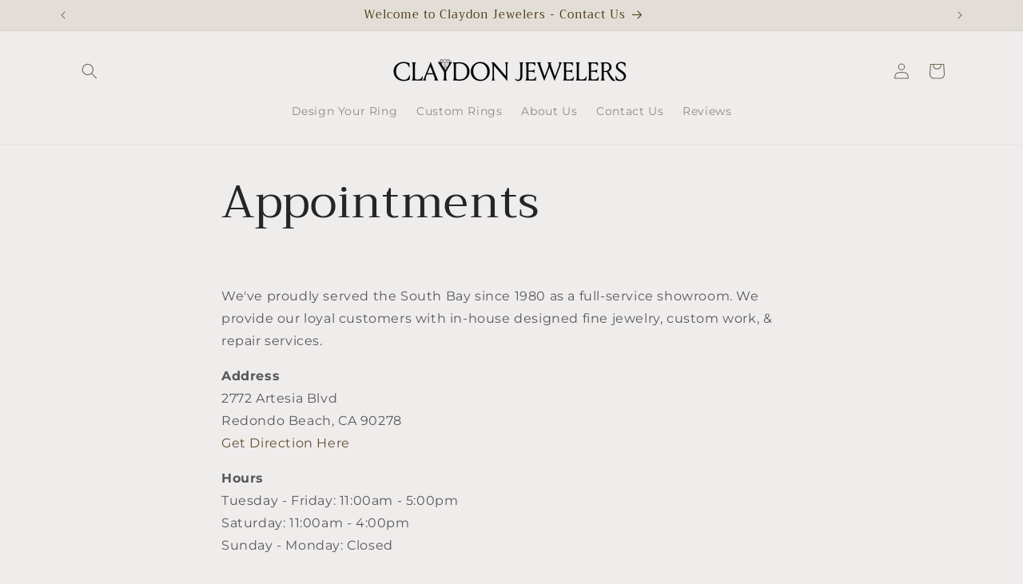

--- FILE ---
content_type: text/css
request_url: https://theraptormedia.com/instagram/instagram.css
body_size: 2881
content:
@import url(https://maxcdn.bootstrapcdn.com/font-awesome/4.7.0/css/font-awesome.min.css);@import url('https://fonts.googleapis.com/css?family=Open + Sans:300i, 400, 400i, 600, 600i&display=swap');.rap__med__insta_title a{border:none!important}.rap__med__instaoverlay::-moz-selection{background:0 0}.rap__med__instaoverlay::selection{background:0 0}.rap__med__insta_insta_date{float:left;width:100%;color:#666;text-align:left;margin-bottom:10px;font-size:15px}.rap__med__insta{margin:60px auto;background:#fff;font-weight:500;max-width:100%;width:1020px;position:relative;transition:all 5s ease-in-out}.rap__med__insta__popup a{opacity:1!important}#rap__med__innerpageinsta,#rap__med__insta{float:left;position:relative;width:100%;z-index:1}.rap__med__instaoverlay{overflow:scroll}.rap__med__insta .rap__med__close{float:none;opacity:1;position:absolute;top:0;right:0;transition:all .2s;font-weight:400;text-decoration:none;color:#ddd;line-height:18px;font-size:26px;padding:4px 7px}.rap__med__insta .rap__med__close:hover{color:#0b48a3}.rap__med__insta__popup a.rap__med__close{float:none}.rap__med__insta .rap__med__instapopup_main{position:relative;overflow:auto}.insta-link a:hover,.rap__med__socialicons a:hover{opacity:1}.insta-link img{    max-width: 40px;border:1px solid #ddd}.rap__med__instapopup_main .rap__med__socialicons .fa{padding:0 10px 0 0;color:#000;font-size:17px;color:#888}.insta-comments{border:medium none!important}#rap__med__instabox .rap__med__wrap__inside:hover::before{opacity:1!important}#rap__med__instabox .rap__med__wrap__inside::before{content:"";background:rgba(0,0,0,.75);left:0;top:0;bottom:0;right:0;opacity:0;position:absolute;text-align:center;z-index:1;-webkit-transition:all .5s ease-in-out;-moz-transition:all .5s ease-in-out;-ms-transition:all .5s ease-in-out;transition:all .5s ease-in-out}.rap__med__overlay-hover .fa{color:#fff;font-size:25px}.rap__med__instapopup_main img,.rap__med__wrap__inside img{margin:0!important}.rap__med__overlay-hover i.fa.fa-instagram{float:left;width:100%;margin-bottom:5px}.rap__med__overlay-hover{float:left;width:100%;text-align:center}.rap__med__instaboxtext{text-overflow:ellipsis;width:80%;overflow:hidden;font-style:italic;text-align:center;white-space:pre;margin:0 auto;font-size:13px}.rap__med__wrap__inside :hover{color:#fff}#rap__med__instabox .rap__med__wrap__inside:hover .rap__med__insta_overlay{display:block;opacity:1}.rap__med__instapopuphead span.insta-follow{float:right}.rap__med__instapopuphead .fa{color:#000;float:left;font-size:20px;padding-right:3px}.rap__med__instapopuphead span b{font-size:12px;font-weight:100}.rap__med__instapopuphead span{float:left;line-height:20px;padding:3px 8px}.rap__med__instapopuphead{float:left;width:100%}.rap__med__wrap__cont{overflow:hidden;box-sizing:border-box;float:left;font-size:14px;line-height:25px;padding:10px;text-align:left;width:100%}.rap__med__instapopup_main .fa{color:#333;float:left;font-size:17px;padding-right:3px;padding-top:3px}.rap__med__instapopup_main .fa:hover,.rap__med__instapopup_main .rap__med__socialicons .fa:hover{color:#444}.rap__med__socialicons{float:left;width:100%}.rap__med__insta__popup{margin:0 auto;padding:0;clear:both;text-align:center;width:100%}div#rap__med__instabox{box-sizing:border-box}.raptor__close_button{position:absolute;font-size:59px!important;top:10px;right:10px;font-weight:100;font-family:aria;color:#ccc!important;line-height:50px}#site-canvas,.page-container{transform:none}.noIE .animated{transform:none;animation-fill-mode:none}.rap__med__slider:after,.rap__med__slider:before{content:" ";display:table}.rap__med__slider{overflow:hidden;margin:0}.rap__med__sliderOuter{float:left;width:100%}.rap__med__sliderWrapper{max-width:100%;overflow:hidden;position:relative}.rap__med__sliderWrapper>.rap__med__slider:after{clear:both}.rap__med__sliderWrapper .rap__med__slide{-webkit-transform:translate(0,0);-ms-transform:translate(0,0);transform:translate(0,0);-webkit-transition:all 1s;-webkit-transition-property:-webkit-transform,height;-moz-transition-property:-moz-transform,height;transition-property:transform,height;-webkit-transition-duration:inherit!important;transition-duration:inherit!important;-webkit-transition-timing-function:inherit!important;transition-timing-function:inherit!important}.rap__med__sliderWrapper .rap__med__fade{position:relative}.rap__med__sliderWrapper .rap__med__fade>*{position:absolute!important;top:0;left:0;z-index:9;margin-right:0;width:100%}.rap__med__sliderWrapper.usingCss .rap__med__fade>*{opacity:0;-webkit-transition-delay:0s;transition-delay:0s;-webkit-transition-duration:inherit!important;transition-duration:inherit!important;-webkit-transition-property:opacity;transition-property:opacity;-webkit-transition-timing-function:inherit!important;transition-timing-function:inherit!important}.rap__med__sliderWrapper .rap__med__fade>.active{z-index:10}.rap__med__sliderWrapper.usingCss .rap__med__fade>.active{opacity:1}.rap__med__sliderOuter .media{opacity:.8}.rap__med__sliderOuter .media.active{opacity:1}.rap__med__sliderOuter .rap__med__pager.rap__med__pg{margin:10px 0 0;padding:0;text-align:center}.rap__med__sliderOuter .rap__med__pager.rap__med__pg>li{cursor:pointer;display:inline-block;padding:0 5px}.rap__med__sliderOuter .rap__med__pager.rap__med__pg>li a{background-color:#222;border-radius:30px;display:inline-block;height:8px;overflow:hidden;text-indent:-999em;width:8px;position:relative;z-index:99;-webkit-transition:all .5s linear 0s;transition:all .5s linear 0s}.rap__med__sliderOuter .rap__med__pager.rap__med__pg>li.active a,.rap__med__sliderOuter .rap__med__pager.rap__med__pg>li:hover a{background-color:#428bca}.rap__med__sliderOuter .media{opacity:.8}.rap__med__sliderOuter .media.active{opacity:1}.rap__med__sliderOuter .rap__med__pager.rap__med__gallery{list-style:none outside none;padding-left:0;margin:0;overflow:hidden;transform:translate3d(0,0,0);-moz-transform:translate3d(0,0,0);-ms-transform:translate3d(0,0,0);-webkit-transform:translate3d(0,0,0);-o-transform:translate3d(0,0,0);-webkit-transition-property:-webkit-transform;-moz-transition-property:-moz-transform;-webkit-touch-callout:none;-webkit-user-select:none;-khtml-user-select:none;-moz-user-select:none;-ms-user-select:none;user-select:none}.rap__med__sliderOuter .rap__med__pager.rap__med__gallery li{overflow:hidden;-webkit-transition:border-radius .12s linear 0s .35s linear 0s;transition:border-radius .12s linear 0s .35s linear 0s}.rap__med__sliderOuter .rap__med__pager.rap__med__gallery li.active,.rap__med__sliderOuter .rap__med__pager.rap__med__gallery li:hover{border-radius:5px}.rap__med__sliderOuter .rap__med__pager.rap__med__gallery img{display:block;height:auto;max-width:100%}.rap__med__sliderOuter .rap__med__pager.rap__med__gallery:after,.rap__med__sliderOuter .rap__med__pager.rap__med__gallery:before{content:" ";display:table}.rap__med__sliderOuter .rap__med__pager.rap__med__gallery:after{clear:both}.rap__med__action>a{display:block;top:50%;cursor:pointer;position:absolute;z-index:99;margin-top:-16px;-webkit-transition:opacity .35s linear 0s;transition:opacity .35s linear 0s}.rap__med__action>a:hover{opacity:1}.rap__med__action>.rap__med__prev{left:0}.rap__med__action>.rap__med__next{right:0}.rap__med__action>a.disabled{pointer-events:none}.cS-hidden{height:1px;opacity:0;overflow:hidden}.rap__med__sliderOuter.vertical{position:relative}.rap__med__sliderOuter.vertical.noPager{padding-right:0!important}.rap__med__sliderOuter.vertical .rap__med__gallery{position:absolute!important;right:0;top:0}.rap__med__sliderOuter.vertical .rap__med__slider>*{width:100%!important;max-width:none!important}.rap__med__sliderOuter.vertical .rap__med__action>a{left:50%;margin-left:-14px;margin-top:0}.rap__med__sliderOuter.vertical .rap__med__action>.lSNext{background-position:31px -31px;bottom:10px;top:auto}.rap__med__sliderOuter.vertical .rap__med__action>.lSPrev{background-position:0 -31px;bottom:auto;top:10px}.rap__med__sliderOuter.lSrtl{direction:rtl}.rap__med__sliderOuter .rap__med__pager,.rap__med__sliderOuter .rap__med__slider{padding-left:0;list-style:none outside none}.rap__med__sliderOuter.lSrtl .rap__med__pager,.rap__med__sliderOuter.lSrtl .rap__med__slider{padding-right:0}.rap__med__sliderOuter .rap__med__gallery li,.rap__med__sliderOuter .rap__med__slider>*{float:left}.rap__med__sliderOuter.lSrtl .rap__med__gallery li,.rap__med__sliderOuter.lSrtl .rap__med__slider>*{float:right!important}.rap__med__sliderOuter .rightEnd{-webkit-animation:rightEnd .3s;animation:rightEnd .3s;position:relative}.rap__med__sliderOuter .leftEnd{-webkit-animation:leftEnd .3s;animation:leftEnd .3s;position:relative}.rap__med__sliderOuter.vertical .rightEnd{-webkit-animation:topEnd .3s;animation:topEnd .3s;position:relative}.rap__med__sliderOuter.vertical .leftEnd{-webkit-animation:bottomEnd .3s;animation:bottomEnd .3s;position:relative}.rap__med__sliderOuter.lSrtl .rightEnd{-webkit-animation:leftEnd .3s;animation:leftEnd .3s;position:relative}.rap__med__sliderOuter.lSrtl .leftEnd{-webkit-animation:rightEnd .3s;animation:rightEnd .3s;position:relative}.rap__med__slider.lsGrab>*{cursor:-webkit-grab;cursor:-moz-grab;cursor:-o-grab;cursor:-ms-grab;cursor:grab}.rap__med__slider.lsGrabbing>*{cursor:move;cursor:-webkit-grabbing;cursor:-moz-grabbing;cursor:-o-grabbing;cursor:-ms-grabbing;cursor:grabbing}li#rap__med__instabox{padding:2px}.rap__med__insta_footer{float:left;width:100%;padding-left:10px;margin-top:10px;box-sizing:border-box;padding-bottom:20px}.rap__med__wrap__inside .rap__med__insta-img,.rap__med__wrap__inside img{transform:scale(1);transition:all 1.5s ease}.rap__med__action a::before{color: #000;background:#fff;float:left;box-sizing:border-box;font-size:27px;border-radius:52px;height:50px;width:50px;opacity:1;line-height:50px;text-align:center}.rap__med__action a.rap__med__prev::before{content:"<";font-family:monospace}.rap__med__action a.rap__med__next::before{content:">";font-family:monospace}.rap__med__head_0 a span{color:#555;text-decoration:none}@media screen and (max-width:736px){.rap__med__insta{margin:80px auto}}@media screen and (max-width:736px){.rap__med__insta__col__2 a{z-index:9999999;position:relative}.rap__med__instapopuphead{position:relative;z-index:9999999}.rap__med__insta__col__l video{height:auto}.rap__med__instapopuphead span{padding:3px 8px}.rap__med__instaoverlay{position:absolute}.rap__med__insta__col__2{padding:20px 20px 40px}.rap__med__instanav{top:-9%!important;width:50px!important}a.rap__med__insta-prev{left:-69px!important;float:right!important}}#rap__med__instagram{display: inline-block;}.rap__med__insta_overlay{opacity:0;font-weight:500;position:absolute;top:0;text-align:center;width:100%;height:100%;display:none;z-index:999}.rap__med__wrap__inside{opacity:1!important;color:#fff;position:relative;cursor:pointer;font-size:1em;z-index:9999;text-decoration:none;transition:all .3s ease-out 0s;text-align:center}.rap__med__overlay-hover{position:relative;top:41%}.rap__med__wrap__inside:hover{cursor:pointer;color:#fff}.rap__med__instaoverlay{position:fixed;top:0;bottom:0;z-index:99999999;left:0;right:0;background:rgba(0,0,0,.9);transition:opacity .5s;display:none;opacity:0}.rap__med__head_1{float:left;width:100%;padding-left:10px;box-sizing:border-box;padding-top:10px;padding-bottom:10px;margin-bottom:10px;border-bottom:1px solid #f2f2f2}.rap__med__head_0{float:left;width:100%}.rap__med__instaoverlay:target{display:block;opacity:1}.rap__med__insta__col__2{box-sizing:border-box;float:right;width:48%;padding:20px 0 0}.insta-follow a{background:0 0;border:1px solid #3897f0!important;color:#3897f0!important;padding:3px 10px;font-size:12px;border-radius:3px}.rap__med__instapopup_main .rap__med__insta__col__l{max-width:100%;width:51%;box-sizing:border-box;float:left}.rap__med__instapopup_main .rap__med__insta__col__l img{opacity:1;float:left;width:100%;max-width:100%!important;border-radius:4px;border-top-right-radius:0;border-bottom-right-radius:0}.rap__med__insta__col__l video{max-width:100%}@media screen and (max-width:736px){.rap__med__instanav{top:0!important;width:100%!important}.rap__med__insta-next{right:20px!important}.rap__med__instanav a{width:50%;height:100%}.rap__med__instanav a .fa.fa-angle-left{float:left}.rap__med__instanav a .fa{background:#fff;padding:0 10px;color:#444;font-size:30px;height:30px;width:30px;text-align:center;line-height:30px;border-radius:45px}.rap__med__instanav a .fa.fa-angle-right{float:right}.raptor__close_button{font-size:29px;top:4px;right:0;z-index:999;background:#000;border-radius:2px;width:30px;height:30px;line-height:30px!important;font-weight:600}.rap__med__insta{margin:10px auto}}@media screen and (max-width:480px){.rap__med__insta__col__2{padding-top:10px}.rap__med__instanav{top:0!important;width:100%!important}.rap__med__instanav a .fa{margin-top:174px}}@media screen and (max-width:480px){.rap__med__wrap__cont{height:auto}.rap__med__insta .rap__med__instapopup_main>img,.rap__med__insta__col__2,.rap__med__insta__col__l{max-width:100%!important;width:100%!important}}#shopify-section-footer{clear:both}@media all and (min-width:1540px) and (max-width:2180px){.rap__med__insta{margin:140px auto}}a{border:none;text-decoration:none}.rte a:not(.btn){border-bottom:0!important}#rap__med__instagram a{text-decoration:none;-webkit-user-select:none;-moz-user-select:none;-ms-user-select:none;-o-user-select:none;user-select:none}.rap__med__socialicons a:nth-child(3),.rap__med__socialicons a:nth-child(4){display:none}div#rap__med__insta_title h2::after{border:0}.rap__med__socialicons a{float:left;padding-right:7px;font-size:20px;color:#777}.rap__med__head_1 i{float:left;padding-right:5px;padding-top:4px}.rap__med__instanav a{font-size:60px;line-height:8px;font-family:"Open Sans",sans-serif}div#shopify-section-static-footer{clear:both}footer{clear:both}div#shopify-section-newsletter-bar{clear:both}.template-index .shopify-section{clear:both}#shopify-section-newsletter{clear:both}.rap__med__wrap__inside>img{object-fit:cover;object-position:center}@media screen and (max-width:736px){#rap__med__instagram .rap__med__instanav a{width:auto;height:auto}}#rap__med__insta a:empty,#rap__med__insta div:empty,#rap__med__instagram a:empty,#rap__med__instagram div:empty{display:block}#rap__med__instagram { float: left; width: 100%; }